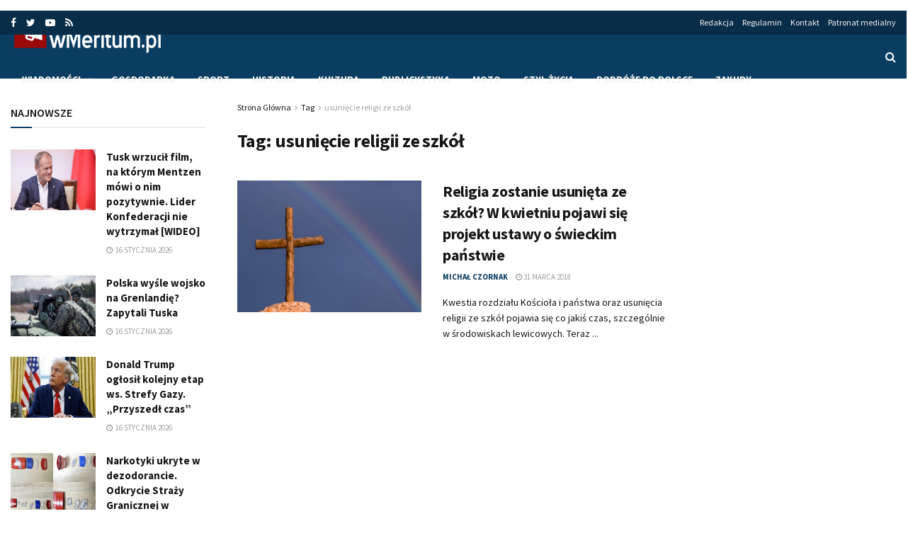

--- FILE ---
content_type: application/javascript; charset=utf-8
request_url: https://fundingchoicesmessages.google.com/f/AGSKWxVvTe1nZRVobHki7RNUAtRAEKegx4VpSZGPs2j3Ck9tK98Fy2F1pglHQnPXkt2ZiwID8SLbG_gzwZEzy1sw99RhGFSljIiCLMjrdalj_11YYIO0bbf1PAh4BvGx-sTDy31bYXUZoZDgpEO_MVeMhuM75egyE26tUBkVGy3Fehnb0R_hrQgeFaydYw==/_/300x250px-/glam300./adsrotate1right./imgad./photo728ad.
body_size: -1289
content:
window['34a4e01b-5bc1-4d1e-9e0c-9f6437aff7b6'] = true;